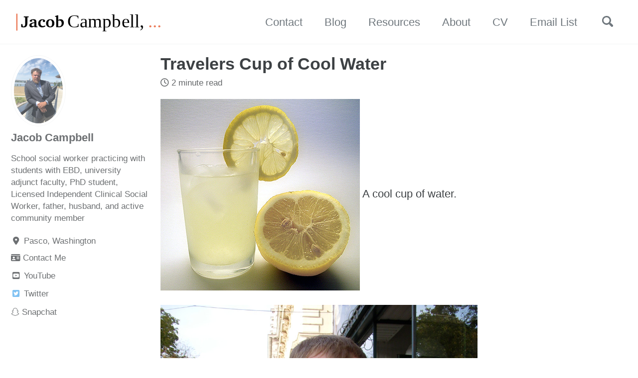

--- FILE ---
content_type: text/html; charset=utf-8
request_url: https://jacobrcampbell.com/blog/2008/9/travelers-cup-of-cool-water
body_size: 7027
content:
<!doctype html>
<!--
  Minimal Mistakes Jekyll Theme 4.19.3 by Michael Rose
  Copyright 2013-2019 Michael Rose - mademistakes.com | @mmistakes
  Free for personal and commercial use under the MIT license
  https://github.com/mmistakes/minimal-mistakes/blob/master/LICENSE
-->
<html lang="en" class="no-js">
  <head>
    <meta charset="utf-8">

<!-- begin _includes/seo.html --><title>Travelers Cup of Cool Water - Jacob R. Campbell, …</title>
<meta name="description" content="A cool cup of water.">


  <meta name="author" content="Jacob Campbell">


<meta property="og:type" content="article">
<meta property="og:locale" content="en_US">
<meta property="og:site_name" content="Jacob R. Campbell, ...">
<meta property="og:title" content="Travelers Cup of Cool Water">
<meta property="og:url" content="https://jacobrcampbell.com/blog/2008/9/travelers-cup-of-cool-water">


  <meta property="og:description" content="A cool cup of water.">



  <meta property="og:image" content="https://jacobrcampbell.com/assets/media/2025-og-site-wide-fallback.jpg">



  <meta name="twitter:site" content="@campjacob">
  <meta name="twitter:title" content="Travelers Cup of Cool Water">
  <meta name="twitter:description" content="A cool cup of water.">
  <meta name="twitter:url" content="https://jacobrcampbell.com/blog/2008/9/travelers-cup-of-cool-water">

  
    <meta name="twitter:card" content="summary">
    
      <meta name="twitter:image" content="https://jacobrcampbell.com/assets/media/2025-og-site-wide-fallback.jpg">
    
  

  



  <meta property="article:published_time" content="2008-09-02T19:24:00+00:00">





  

  


<link rel="canonical" href="https://jacobrcampbell.com/blog/2008/9/travelers-cup-of-cool-water">




<script type="application/ld+json">
  {
    "@context": "https://schema.org",
    
      "@type": "Person",
      "name": "Jacob Campbell",
      "url": "https://jacobrcampbell.com/",
      "sameAs": ["https://twitter.com/campjacob","https://facebook.com/jacobshouse","https://instagram.com/campjacob","https://www.linkedin.com/in/jacobrcampbell/"]
    
  }
</script>






<!-- end _includes/seo.html -->


<link href="/feed.xml" type="application/atom+xml" rel="alternate" title="Jacob R. Campbell, ... Feed">

<!-- https://t.co/dKP3o1e -->
<meta name="viewport" content="width=device-width, initial-scale=1.0">

<script>
  document.documentElement.className = document.documentElement.className.replace(/\bno-js\b/g, '') + ' js ';
</script>

<!-- For all browsers -->
<link rel="stylesheet" href="/assets/css/main.css">

<!--[if IE]>
  <style>
    /* old IE unsupported flexbox fixes */
    .greedy-nav .site-title {
      padding-right: 3em;
    }
    .greedy-nav button {
      position: absolute;
      top: 0;
      right: 0;
      height: 100%;
    }
  </style>
<![endif]-->



    <!-- start custom head snippets -->

<link rel="apple-touch-icon" sizes="180x180" href="/assets/src/apple-touch-icon.png">
<link rel="icon" type="image/png" sizes="32x32" href="/assets/src/favicon-32x32.png">
<link rel="icon" type="image/png" sizes="16x16" href="/assets/src/favicon-16x16.png">
<link rel="manifest" href="/assets/src/site.webmanifest">
<link rel="mask-icon" href="/assets/src/safari-pinned-tab.svg" color="#5bbad5">
<link rel="shortcut icon" href="/assets/src/favicon.ico">
<meta name="msapplication-TileColor" content="#da532c">
<meta name="msapplication-config" content="/assets/src/browserconfig.xml">
<meta name="theme-color" content="#ffffff">

<!-- Umami Analytics -->
<script defer src="https://analytics.vsp.ink/script.js" data-website-id="8bcedc76-f61c-4a79-8138-aa5ebe0ef582"></script>

<!-- end custom head snippets -->
  </head>

  <body class="layout--single">
    <nav class="skip-links">
  <h2 class="screen-reader-text">Skip links</h2>
  <ul>
    <li><a href="#site-nav" class="screen-reader-shortcut">Skip to primary navigation</a></li>
    <li><a href="#main" class="screen-reader-shortcut">Skip to content</a></li>
    <li><a href="#footer" class="screen-reader-shortcut">Skip to footer</a></li>
  </ul>
</nav>

    <!--[if lt IE 9]>
<div class="notice--danger align-center" style="margin: 0;">You are using an <strong>outdated</strong> browser. Please <a href="https://browsehappy.com/">upgrade your browser</a> to improve your experience.</div>
<![endif]-->

    

<div class="masthead">
  <div class="masthead__inner-wrap">
    <div class="masthead__menu">
      <nav id="site-nav" class="greedy-nav">
        
          <a class="site-logo" href="/"><img src="/assets/src/jacob-campbell-logo.svg" alt=""></a>
        
        <a class="site-title" href="/">
           
          
        </a>
        <ul class="visible-links"><li class="masthead__menu-item">
              <a href="/contact/">Contact</a>
            </li><li class="masthead__menu-item">
              <a href="/blog/">Blog</a>
            </li><li class="masthead__menu-item">
              <a href="/resources/">Resources</a>
            </li><li class="masthead__menu-item">
              <a href="/about-site/">About</a>
            </li><li class="masthead__menu-item">
              <a href="/cv/">CV</a>
            </li><li class="masthead__menu-item">
              <a href="/email-signup/">Email List</a>
            </li></ul>
        
        <button class="search__toggle" type="button">
          <span class="visually-hidden">Toggle search</span>
          <svg class="icon" width="16" height="16" xmlns="http://www.w3.org/2000/svg" viewBox="0 0 15.99 16">
            <path d="M15.5,13.12L13.19,10.8a1.69,1.69,0,0,0-1.28-.55l-0.06-.06A6.5,6.5,0,0,0,5.77,0,6.5,6.5,0,0,0,2.46,11.59a6.47,6.47,0,0,0,7.74.26l0.05,0.05a1.65,1.65,0,0,0,.5,1.24l2.38,2.38A1.68,1.68,0,0,0,15.5,13.12ZM6.4,2A4.41,4.41,0,1,1,2,6.4,4.43,4.43,0,0,1,6.4,2Z" transform="translate(-.01)"></path>
          </svg>
        </button>
        
        <button class="greedy-nav__toggle hidden" type="button">
          <span class="visually-hidden">Toggle menu</span>
          <div class="navicon"></div>
        </button>
        <ul class="hidden-links hidden"></ul>
      </nav>
    </div>
  </div>
</div>


    <div class="initial-content">
      



<div id="main" role="main">
  
  <div class="sidebar sticky">
  


<div itemscope itemtype="https://schema.org/Person">

  
    <div class="author__avatar">
      
        <img src="/assets/src/jacob-campbell-profile-photo.jpeg" alt="Jacob Campbell" itemprop="image">
      
    </div>
  

  <div class="author__content">
    
      <h3 class="author__name" itemprop="name">Jacob Campbell</h3>
    
    
      <div class="author__bio" itemprop="description">
        <p>School social worker practicing with students with EBD, university adjunct faculty, PhD student, Licensed Independent Clinical Social Worker, father, husband, and active community member</p>

      </div>
    
  </div>

  <div class="author__urls-wrapper">
    <button class="btn btn--inverse">Follow</button>
    <ul class="author__urls social-icons">
      
        <li itemprop="homeLocation" itemscope itemtype="https://schema.org/Place">
          <i class="fas fa-fw fa-map-marker-alt" aria-hidden="true"></i> <span itemprop="name">Pasco, Washington</span>
        </li>
      

      
        
          
            <li><a href="/contact/" rel="nofollow noopener noreferrer"><i class="fas fa-id-card" aria-hidden="true"></i><span class="label">Contact Me</span></a></li>
          
        
          
            <li><a href="https://www.youtube.com/user/campjacob/" rel="nofollow noopener noreferrer"><i class="fab fa-fw fa-youtube-square" aria-hidden="true"></i><span class="label">YouTube</span></a></li>
          
        
          
            <li><a href="https://twitter.com/campjacob" rel="nofollow noopener noreferrer"><i class="fab fa-fw fa-twitter-square" aria-hidden="true"></i><span class="label">Twitter</span></a></li>
          
        
          
            <li><a href="https://www.snapchat.com/add/campjacob1982" rel="nofollow noopener noreferrer"><i class="fab fa-snapchat-ghost" aria-hidden="true"></i><span class="label">Snapchat</span></a></li>
          
        
      

      

      

      

      

      

      

      

      

      

      

      

      

      

      

      

      

      

      

      

      

      

      

      

      

      <!--
  <li>
    <a href="http://link-to-whatever-social-network.com/user/" itemprop="sameAs" rel="nofollow noopener noreferrer">
      <i class="fas fa-fw" aria-hidden="true"></i> Custom Social Profile Link
    </a>
  </li>
-->
    </ul>
  </div>
</div>

  
  </div>



  <article class="page" itemscope itemtype="https://schema.org/CreativeWork">
    <meta itemprop="headline" content="Travelers Cup of Cool Water">
    <meta itemprop="description" content=" A cool cup of water.">
    <meta itemprop="datePublished" content="September 02, 2008">
    

    <div class="page__inner-wrap">
      
        <header>
          <h1 id="page-title" class="page__title" itemprop="headline">Travelers Cup of Cool Water
</h1>
          
            <p class="page__meta"><i class="far fa-clock" aria-hidden="true"></i> 




  2 minute read

</p>
          
        </header>
      

      <section class="page__content" itemprop="text">
        
        <p><img src="/assets/media/photo-stock-glass-water-lemon.jpg" alt=" A cool cup of water. " /> A cool cup of water.</p>

<p><img src="/assets/media/photo-vienna-breakfast-unhappy.jpg" alt=" Trevor Unhappily Eating Breakfast in Vienna " /> Trevor Unhappily Eating Breakfast in Vienna</p>

<p>In traveling, it seems that there are seasons of just going and doing. There are also some times that are refreshing like a cup of cool water. It has been a few days since I have written last (about four) and I’ve been in three different countries (Austria, Slovakia, and Spain). Within this whorl wind of visits, I have also found some amazing cups of cool water but I will have to get to those in a minute.</p>

<p>We arrived super early to Vienna Austria (<a href="http://en.wikipedia.org/wiki/Vienna">Wien Österreich</a>), about 0500. We planned to stay at <a href="http://www.wombats-hostels.com/vienna/">the Wombats Youth Hostel</a>, a place in our travels that has come highly recommended. They let us reserve some beds in their dorm, but we were not allowed to actually check in until 1400. Tired, we took showers in their guest showers and ventured into the early morning streets of Vienna. After stopping for breakfast (if you can call a few slices of cheese, meat, garnish, and coffee that) we were both exhausted. We walked about a couple of parks hoping for a bench or nice slab of grass to pass out in. We made our way back to the hostel… but it was still way too early to check in. We both ended up passing out on the sidewalk in the front of the building. After checking in, we took a short nap. I wondered around the city for while and hung out and meet some travelers in the hostel bar. When Trevor finally woke up me, him, Lisa and Chris (a couple from Australia) decided to sneak into the other Wombat bar. It just sounded like fun. We shared Jägerbombs with a couple from Belgem and talked with some film makers from Texas.</p>

<p><img src="/assets/media/vienna-naschmarkt.jpg" alt=" The Naschmarkt is Vienna's most popular market. Located at the Wienzeile over the  Wien River . " /> The Naschmarkt is Vienna’s most popular market. Located at the Wienzeile over the Wien River.</p>

<p>As always, the next morning came too early and it was time to check into a new hostel (Wombats was full the next night). We found a room at <a href="http://www.hostelruthensteiner.com/">Hostel Ruthensteiner</a>, really a close walk. We again wondered around Vienna. We walked along a main shopping district and watched all of the various street performers. After walking in circles for a bit trying to find our way, we found the Naschmarkt. This seems to be a mixture of open air stores and a flea market. Following all of the winding trails under umbrellas and throngs of people, only to find some very interesting pictures. You can find all of <a href="https://www.facebook.com/media/set/?set=a.509459622116.2026486.44504407&amp;type=1&amp;l=486744b8a9">the photos from Vienna on facebook</a>.</p>

<p>Riding the underground to the <a href="http://www.schoenbrunn.at/en/">Schönbrunn Palace</a> it was breath taking to see. The garden behind had millions of little areas to go and explore. That night we went out for a couple of hours. The next morning we were on our way to Slovakia. You’ll have to hear about the cool water experiences a bit later. It’s almost 2130 and I’m supposed to meet up with Trevor in a couple of minutes. Currently I’m in Barcelona… so I’ve got quite a bit to catch you up on.</p>

<p><img src="/assets/media/photo-vienna-sch%C3%B6nbrunn-palace.jpg" alt=" The Schönbrunn Palace is a former imperial 1,441-room Rococo summer residence in Vienna, Austria. One of the most important cultural monuments in the country, since the 1960s it has been one of the major tourist attractions in Vienna. The palace and gardens illustrate the tastes, interests, and aspirations of successive Habsburg monarchs. " /> The Schönbrunn Palace is a former imperial 1,441-room Rococo summer residence in Vienna, Austria. One of the most important cultural monuments in the country, since the 1960s it has been one of the major tourist attractions in Vienna. The palace and gardens illustrate the tastes, interests, and aspirations of successive Habsburg monarchs.</p>


        
      </section>

      <footer class="page__meta">
        
        
  


  
  
  

  <p class="page__taxonomy">
    <strong><i class="fas fa-fw fa-tags" aria-hidden="true"></i> Tags: </strong>
    <span itemprop="keywords">
    
      
      
      <a href="/tags/#drinking" class="page__taxonomy-item" rel="tag">Drinking</a><span class="sep">, </span>
    
      
      
      <a href="/tags/#european-excursion-2008" class="page__taxonomy-item" rel="tag">European Excursion 2008</a><span class="sep">, </span>
    
      
      
      <a href="/tags/#facebook-album" class="page__taxonomy-item" rel="tag">Facebook Album</a><span class="sep">, </span>
    
      
      
      <a href="/tags/#hostel" class="page__taxonomy-item" rel="tag">Hostel</a><span class="sep">, </span>
    
      
      
      <a href="/tags/#l-barcelona-spain" class="page__taxonomy-item" rel="tag"><i class="fas fa-map-pin"></i>  Barcelona Spain</a><span class="sep">, </span>
    
      
      
      <a href="/tags/#l-bratislava-slovakia" class="page__taxonomy-item" rel="tag"><i class="fas fa-map-pin"></i>  Bratislava Slovakia</a><span class="sep">, </span>
    
      
      
      <a href="/tags/#l-vienna-austria" class="page__taxonomy-item" rel="tag"><i class="fas fa-map-pin"></i>  Vienna Austria</a><span class="sep">, </span>
    
      
      
      <a href="/tags/#palace" class="page__taxonomy-item" rel="tag">Palace</a><span class="sep">, </span>
    
      
      
      <a href="/tags/#travel" class="page__taxonomy-item" rel="tag">Travel</a>
    
    </span>
  </p>




  


  
  
  

  <p class="page__taxonomy">
    <strong><i class="fas fa-fw fa-folder-open" aria-hidden="true"></i> Categories: </strong>
    <span itemprop="keywords">
    
      
      
      <a href="/categories/#personal-blog" class="page__taxonomy-item" rel="tag">Personal Blog</a><span class="sep">, </span>
    
      
      
      <a href="/categories/#travel-blog" class="page__taxonomy-item" rel="tag">Travel Blog</a>
    
    </span>
  </p>


        
          <p class="page__taxonomy">
  <strong><i class="fas fa-map-marked-alt" aria-hidden="true"></i> Locations: </strong>
  <span itemprop="keywords">

   
       <a href="/locations/#l-vienna-austria" class="page__taxonomy-item" rel="location">Vienna Austria</a><span class="sep">, </span>
    
    
       <a href="/locations/#l-bratislava-slovakia" class="page__taxonomy-item" rel="location">Bratislava Slovakia</a><span class="sep">, </span>
    
   
       <a href="/locations/#l-barcelona-spain" class="page__taxonomy-item" rel="location">Barcelona Spain</a><span class="sep">, </span>
    
   
   

  
  </span>
</p>

        
        
          <p class="page__date"><strong><i class="fas fa-fw fa-calendar-alt" aria-hidden="true"></i> Updated:</strong> <time datetime="2008-09-02T19:24:00+00:00">September 02, 2008</time></p>
        
        
        <p class="page__taxonomy">
        <strong><i class="fas fa-calendar-week" aria-hidden="true"></i> Year Archive: </strong>
        <span itemprop="keywords">
          <a href="/year-archive/" class="page__taxonomy-item" rel="year-archive">Year Archive</a><span class="sep"></span>
        
      </footer>

      <section class="page__share">
  

  <a href="https://twitter.com/intent/tweet?via=campjacob&text=Travelers+Cup+of+Cool+Water%20https%3A%2F%2Fjacobrcampbell.com%2Fblog%2F2008%2F9%2Ftravelers-cup-of-cool-water" class="btn btn--twitter" onclick="window.open(this.href, 'window', 'left=20,top=20,width=500,height=500,toolbar=1,resizable=0'); return false;" title="Share on Twitter"><i class="fab fa-fw fa-twitter" aria-hidden="true"></i><span> Twitter</span></a>

  <a href="https://www.facebook.com/sharer/sharer.php?u=https%3A%2F%2Fjacobrcampbell.com%2Fblog%2F2008%2F9%2Ftravelers-cup-of-cool-water" class="btn btn--facebook" onclick="window.open(this.href, 'window', 'left=20,top=20,width=500,height=500,toolbar=1,resizable=0'); return false;" title="Share on Facebook"><i class="fab fa-fw fa-facebook" aria-hidden="true"></i><span> Facebook</span></a>

  <a href="https://www.linkedin.com/shareArticle?mini=true&url=https%3A%2F%2Fjacobrcampbell.com%2Fblog%2F2008%2F9%2Ftravelers-cup-of-cool-water" class="btn btn--linkedin" onclick="window.open(this.href, 'window', 'left=20,top=20,width=500,height=500,toolbar=1,resizable=0'); return false;" title="Share on LinkedIn"><i class="fab fa-fw fa-linkedin" aria-hidden="true"></i><span> LinkedIn</span></a>
</section>


      
  <nav class="pagination">
    
      <a href="/blog/2008/8/mnichen-the-tent-and-good-chicken" class="pagination--pager" title="Münichen, The Tent, and Good Chicken
">Previous</a>
    
    
      <a href="/blog/2008/9/cup-of-cool-water-continued" class="pagination--pager" title="Cup of Cool Water Continued
">Next</a>
    
  </nav>

    </div>

    
  </article>

  
  
    <div class="page__related">
      <h4 class="page__related-title">You May Also Enjoy</h4>
      <div class="grid__wrapper">
        
          



<div class="grid__item">
  <article class="archive__item" itemscope itemtype="https://schema.org/CreativeWork">
    
      <div class="archive__item-teaser">
        <img src="/assets/media/2025-06-06-shortcut-to-convert-letter-grade-to-gpa-header-500x300.jpg" alt="">
      </div>
    
    <h2 class="archive__item-title" itemprop="headline">
      
        <a href="/blog/2025/06/making-my-own-tools-shortcut-to-convert-letter-grade-to-gpa/" rel="permalink">Making My Own Tools: Shortcut to Convert Letter Grade to GPA
</a>
      
    </h2>
    
      <p class="page__meta"><i class="far fa-clock" aria-hidden="true"></i> 




  3 minute read

</p>
    
    <p class="archive__item-excerpt" itemprop="description">Making my own tools to do my work is so satisfying.
</p>
  </article>
</div>

        
          



<div class="grid__item">
  <article class="archive__item" itemscope itemtype="https://schema.org/CreativeWork">
    
      <div class="archive__item-teaser">
        <img src="/assets/media/2025-04-19-2025-parade-de-bendito-juarez-en-jungapeo-500x300.jpg" alt="">
      </div>
    
    <h2 class="archive__item-title" itemprop="headline">
      
        <a href="/blog/2025/04/2025-parade-de-bendito-juarez-en-jungapeo-youtube-video/" rel="permalink">2025 Parade de Bendito Juarez en Jungapeo [YouTube Video]
</a>
      
    </h2>
    
      <p class="page__meta"><i class="far fa-clock" aria-hidden="true"></i> 




  less than 1 minute read

</p>
    
    <p class="archive__item-excerpt" itemprop="description">It was an amazing time and I am so glad to be able to be exposed to all of the culture and people.
</p>
  </article>
</div>

        
          



<div class="grid__item">
  <article class="archive__item" itemscope itemtype="https://schema.org/CreativeWork">
    
      <div class="archive__item-teaser">
        <img src="/assets/media/2025-03-21-the-different-paces-of-life-500x300.jpg" alt="">
      </div>
    
    <h2 class="archive__item-title" itemprop="headline">
      
        <a href="/blog/2025/03/the-different-paces-of-life-from-busy-to-mas-amiable-and-unhurried/" rel="permalink">The Different Paces of Life - From Busy to Más Amiable and Unhurried
</a>
      
    </h2>
    
      <p class="page__meta"><i class="far fa-clock" aria-hidden="true"></i> 




  3 minute read

</p>
    
    <p class="archive__item-excerpt" itemprop="description">We need all the different paces in our life and I can love both styles.
</p>
  </article>
</div>

        
          



<div class="grid__item">
  <article class="archive__item" itemscope itemtype="https://schema.org/CreativeWork">
    
      <div class="archive__item-teaser">
        <img src="/assets/media/2025-03-17-recuerdos-back-to-vallarta-and-excursions-yelapa-500x300.jpg" alt="">
      </div>
    
    <h2 class="archive__item-title" itemprop="headline">
      
        <a href="/blog/2025/03/recuredos-back-to-vallarta-and-excursions/" rel="permalink">Recuerdos— Back to Vallarta and Excursions
</a>
      
    </h2>
    
      <p class="page__meta"><i class="far fa-clock" aria-hidden="true"></i> 




  5 minute read

</p>
    
    <p class="archive__item-excerpt" itemprop="description">Give me a tropical climate and the ocean. Loving being in Puerto Vallarta
</p>
  </article>
</div>

        
      </div>
    </div>
  
  
</div>
    </div>

    
      <div class="search-content">
        <div class="search-content__inner-wrap"><form class="search-content__form" onkeydown="return event.key != 'Enter';">
    <label class="sr-only" for="search">
      Enter your search term...
    </label>
    <input type="search" id="search" class="search-input" tabindex="-1" placeholder="Enter your search term..." />
  </form>
  <div id="results" class="results"></div></div>

      </div>
    

    <div id="footer" class="page__footer">
      <footer>
        <!-- start custom footer snippets -->

<p id="RandomWordFooter"><a href="/new-word-project/">Learning New Words Project</a>: <span id="RandomWord"></span></p>

<!-- end custom footer snippets -->
        <div class="page__footer-follow">
  <ul class="social-icons">
    

    
      
        
          <li><a href="/contact/" rel="nofollow noopener noreferrer"><i class="fas fa-id-card" aria-hidden="true"></i> Contact Me</a></li>
        
      
        
          <li><a href="https://www.youtube.com/user/campjacob/" rel="nofollow noopener noreferrer"><i class="fab fa-fw fa-youtube-square" aria-hidden="true"></i> </a></li>
        
      
        
          <li><a href="https://twitter.com/campjacob" rel="nofollow noopener noreferrer"><i class="fab fa-fw fa-twitter-square" aria-hidden="true"></i> </a></li>
        
      
        
          <li><a href="https://www.snapchat.com/add/campjacob1982" rel="nofollow noopener noreferrer"><i class="fab fa-snapchat-ghost" aria-hidden="true"></i> </a></li>
        
      
        
          <li><a href="https://fb.com/jacobshouse" rel="nofollow noopener noreferrer"><i class="fab fa-facebook" aria-hidden="true"></i> </a></li>
        
      
        
          <li><a href="https://instagram.com/campjacob" rel="nofollow noopener noreferrer"><i class="fab fa-instagram" aria-hidden="true"></i> </a></li>
        
      
        
          <li><a href="https://github.com/campjacob" rel="nofollow noopener noreferrer"><i class="fab fa-github" aria-hidden="true"></i> </a></li>
        
      
        
          <li><a href="https://www.linkedin.com/in/jacobrcampbell/" rel="nofollow noopener noreferrer"><i class="fab fa-linkedin" aria-hidden="true"></i> </a></li>
        
      
    

    <li><a href="/feed.xml"><i class="fas fa-fw fa-rss-square" aria-hidden="true"></i> Feed</a></li>
  </ul>
</div>

<div class="page__footer-copyright">&copy; 2026 Jacob Campbell. Powered by <a href="https://jekyllrb.com" rel="nofollow">Jekyll</a> &amp; <a href="https://mademistakes.com/work/minimal-mistakes-jekyll-theme/" rel="nofollow">Minimal Mistakes</a>.</div>

      </footer>
    </div>

    
  <script src="/assets/js/main.min.js"></script>
  <script src="https://kit.fontawesome.com/1e7b9d9fdb.js" crossorigin="anonymous"></script>
  <script src="/assets/js/custom.js"></script>




<script src="/assets/js/lunr/lunr.min.js"></script>
<script src="/assets/js/lunr/lunr-store.js"></script>
<script src="/assets/js/lunr/lunr-en.js"></script>




  <script>
  var _gaq = _gaq || [];
  _gaq.push(['_setAccount', 'UA-1083867-2']);
  
  _gaq.push(['_trackPageview']);

  (function() {
    var ga = document.createElement('script'); ga.type = 'text/javascript'; ga.async = true;
    ga.src = ('https:' == document.location.protocol ? 'https://ssl' : 'http://www') + '.google-analytics.com/ga.js';
    var s = document.getElementsByTagName('script')[0]; s.parentNode.insertBefore(ga, s);
  })();
</script>








  </body>
</html>


--- FILE ---
content_type: application/javascript; charset=utf-8
request_url: https://jacobrcampbell.com/assets/js/custom.js
body_size: 773
content:
/* ==========================================================================
   Custom JS
   ========================================================================== */

var myArray = [
	
	"Kafkaesque",
	
	"Pangloss",
	
	"ab initio",
	
	"acquiescence",
	
	"agglutination",
	
	"amalgam",
	
	"amorphous",
	
	"anachronistic",
	
	"anapaest",
	
	"anathema",
	
	"anneal",
	
	"anthropocentric",
	
	"anthroposophy",
	
	"apraxia",
	
	"argumentation",
	
	"armature",
	
	"avant-garde",
	
	"axiology",
	
	"basilar",
	
	"befuddle",
	
	"beleaguer",
	
	"bivouac",
	
	"blustery",
	
	"bombastic",
	
	"bon vivant",
	
	"cacophony",
	
	"capricious",
	
	"centrifugal versus centripetal",
	
	"chagrin",
	
	"chattel",
	
	"chauvinism",
	
	"clandestine",
	
	"cocksure",
	
	"commensurate",
	
	"compendium",
	
	"compensatory time",
	
	"concomitant",
	
	"conviviality",
	
	"deleterious",
	
	"denizen",
	
	"despotic",
	
	"deus ex machina",
	
	"dramaturgy",
	
	"ebullient",
	
	"elephantine",
	
	"elucidate",
	
	"elucidation",
	
	"envisage",
	
	"epicurean",
	
	"epistemology",
	
	"equipoise",
	
	"equivoque",
	
	"eros",
	
	"exegesis",
	
	"exogenous",
	
	"fennel",
	
	"filial",
	
	"flummox",
	
	"generative",
	
	"gentrification",
	
	"genuflect",
	
	"germane",
	
	"gerontological",
	
	"gestalt",
	
	"gossamer",
	
	"gregarious",
	
	"haberdasher",
	
	"hackneyed",
	
	"hagiography",
	
	"hegemony",
	
	"hermeneutics",
	
	"heterogeneous",
	
	"ichthyosis",
	
	"iconoclastic",
	
	"idiographic",
	
	"idiosyncratic",
	
	"impetus",
	
	"in vitro",
	
	"in vivo",
	
	"inclement",
	
	"incredulity",
	
	"inculcate",
	
	"Individuate",
	
	"inflammable",
	
	"Interlocutor",
	
	"interregnum",
	
	"inviolable",
	
	"jeremiad",
	
	"kotow",
	
	"lacuna",
	
	"laudable",
	
	"liaise",
	
	"licentious",
	
	"locum tenens",
	
	"lubricious",
	
	"malady",
	
	"mezzanine",
	
	"mongoloid",
	
	"morose",
	
	"myopic",
	
	"nascent",
	
	"nihilism",
	
	"obfuscate",
	
	"oligopoly",
	
	"ontology",
	
	"panacea",
	
	"panoptic",
	
	"paradigmatic",
	
	"parallax",
	
	"parochial",
	
	"paroxysm",
	
	"pastiche",
	
	"patois",
	
	"Patrilocality",
	
	"peccadillo",
	
	"pedagogy",
	
	"pedantic",
	
	"pernicious",
	
	"perseverate",
	
	"plenary",
	
	"polemic",
	
	"polyglot",
	
	"positivism",
	
	"precipitous",
	
	"prodigious",
	
	"progenitor",
	
	"proletariat",
	
	"prolific",
	
	"promulgate",
	
	"proprioception",
	
	"protean",
	
	"proxemics",
	
	"pusillanimity",
	
	"quixotic",
	
	"rhizome",
	
	"rogue",
	
	"sacrosanct",
	
	"salient",
	
	"salutary",
	
	"scrivener",
	
	"sequela",
	
	"sero-",
	
	"serodiscordant",
	
	"soporific",
	
	"sordid",
	
	"spastic",
	
	"spindrift",
	
	"stanchion",
	
	"stymie",
	
	"sublimation",
	
	"syllogism",
	
	"synecdoche",
	
	"syntony",
	
	"tacit",
	
	"teleology",
	
	"tellurian",
	
	"theodicy",
	
	"valence",
	
	"vermiform",
	
	"vestibular",
	
	"zygote"
	
];
var randomItem = myArray[Math.floor(Math.random()*myArray.length)];
//document.body.innerHTML = randomItem;
document.getElementById("RandomWord").innerHTML = "<a href='/dictionary/" + randomItem + "' class='btn btn--inverse btn--small'>" + randomItem + "</a>";


--- FILE ---
content_type: image/svg+xml
request_url: https://jacobrcampbell.com/assets/src/jacob-campbell-logo.svg
body_size: 1076
content:
<?xml version="1.0" encoding="utf-8"?>
<!-- Generator: Adobe Illustrator 16.0.0, SVG Export Plug-In . SVG Version: 6.00 Build 0)  -->
<!DOCTYPE svg PUBLIC "-//W3C//DTD SVG 1.1//EN" "http://www.w3.org/Graphics/SVG/1.1/DTD/svg11.dtd">
<svg version="1.1" id="Layer_1" xmlns="http://www.w3.org/2000/svg" xmlns:xlink="http://www.w3.org/1999/xlink" x="0px" y="0px"
	 width="1225.888px" height="179.452px" viewBox="0 0 1225.888 179.452" enable-background="new 0 0 1225.888 179.452"
	 xml:space="preserve">
<g>
	<path d="M114.08,52.155l-9.363-0.66v-6.463h39.329v6.463l-8.161,0.66l-2.141,1.847v44.981c0,24.666-9.229,36.142-31.035,36.142
		c-6.287,0-12.574-1.055-19.129-3.165v-23.743h9.766l3.076,17.411l1.873,1.715c0.669,0,1.471,0.132,2.139,0.132
		c12.176,0,15.787-9.103,15.787-28.36V54.002L114.08,52.155z"/>
	<path d="M167.518,134.731c-10.301,0-17.523-7.124-17.523-17.147c0-15.17,12.707-18.997,40.666-25.197v-3.957
		c0-9.497-3.879-13.718-12.707-13.718c-2.008,0-4.016,0.264-6.424,0.79v12.401h-12.306c-4.013,0-6.153-1.32-6.153-4.883
		c0-7.519,11.504-15.301,29.162-15.301c18.729,0,25.016,6.464,25.016,23.349v34.166l1.74,1.847l7.089,0.658v5.804h-23.812
		l-1.739-7.52C181.965,131.696,174.742,134.731,167.518,134.731z M190.526,99.115c-15.784,3.431-22.875,6.859-22.875,15.564
		c0,6.069,3.745,9.895,9.9,9.895c3.478,0,7.757-1.318,12.975-3.959V99.115z"/>
	<path d="M254.197,134.599c-19.396,0-32.104-13.322-32.104-32.45c0-20.05,14.447-34.166,34.513-34.166
		c13.779,0,22.072,6.334,22.072,14.379c0,5.146-3.879,8.971-9.631,8.971c-2.943,0-5.485-0.793-7.894-2.507V74.843
		c-1.337-0.263-2.408-0.395-3.345-0.395c-9.363,0-17.523,9.497-17.523,24.535c0,15.827,8.16,25.192,20.601,25.192
		c5.753,0,12.039-1.979,18.596-5.936v9.366C270.92,132.224,262.76,134.599,254.197,134.599z"/>
	<path d="M354.256,101.751c0,19.525-13.512,32.848-34.646,32.848c-20.068,0-33.578-13.19-33.578-33.11
		c0-20.315,13.646-33.77,34.647-33.77C341.146,67.719,354.256,80.779,354.256,101.751z M304.625,100.961
		c0,17.279,6.02,26.646,15.385,26.646c9.898,0,15.785-9.103,15.785-26.25c0-17.279-6.154-26.646-15.65-26.646
		C310.645,74.711,304.625,83.946,304.625,100.961z"/>
	<path d="M385.689,36.061v37.728c7.223-3.959,13.509-5.938,19.395-5.938c15.252,0,26.355,12.138,26.355,29.943
		c0,15.302-7.358,26.647-21.138,32.716c-4.95,2.11-12.44,3.163-22.741,3.163c-1.203,0-2.408,0-3.611,0l-14.849-0.263V47.405h-9.633
		v-5.144l19.798-6.201H385.689z M389.969,126.551c16.188,0,23.543-8.047,23.543-25.326c0-15.037-7.088-23.083-19.395-23.083
		c-2.408,0-5.219,0.396-8.428,1.053v47.226C387.159,126.551,388.632,126.551,389.969,126.551z"/>
</g>
<line fill="none" stroke="#EB7B59" stroke-width="10" stroke-linecap="square" stroke-miterlimit="10" x1="47.939" y1="26.973" x2="47.939" y2="155.973"/>
<text transform="matrix(1 0 0 1 460.4014 135.1016)"><tspan x="0" y="0" font-family="'FiraSans-ExtraLight'" font-size="149.9748">Campbell,</tspan><tspan x="656.13" y="0" fill="#EB7B59" font-family="'FiraSans-ExtraLight'" font-size="149.9748">...</tspan></text>
</svg>
